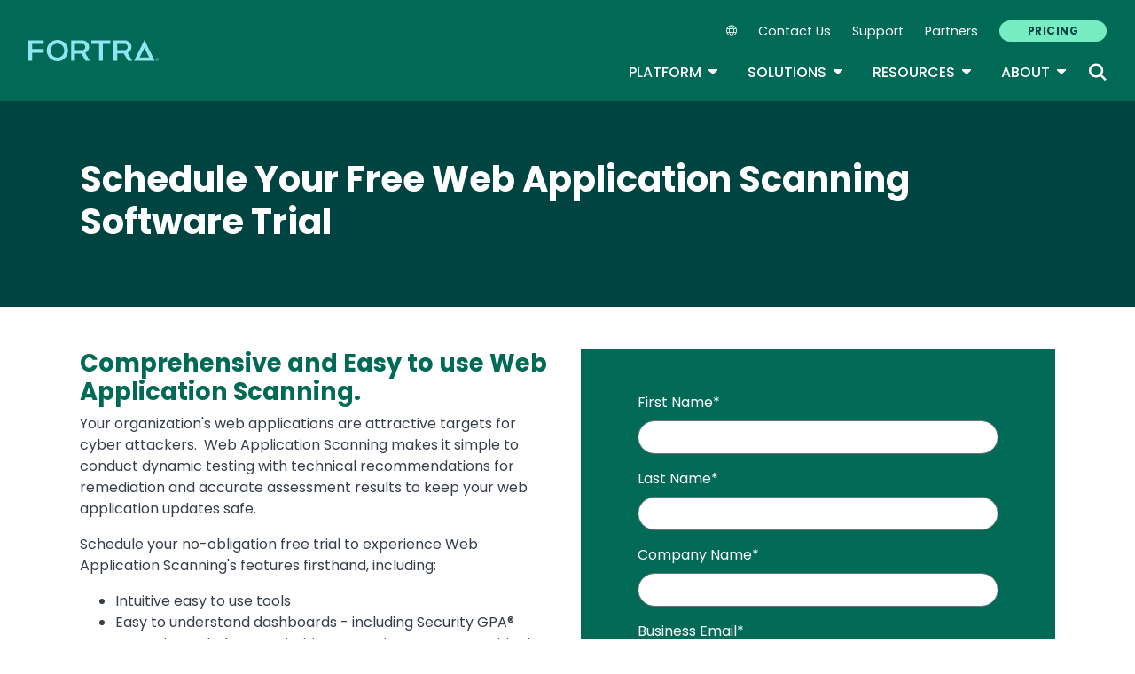

--- FILE ---
content_type: text/html; charset=UTF-8
request_url: https://www.fortra.com/products/web-application-scanning/trial
body_size: 13223
content:
<!DOCTYPE html>
<html lang="en" dir="ltr" prefix="og: https://ogp.me/ns#">
<head>
  <meta charset="utf-8" />
<meta name="description" content="Schedule your free web application scanning software trial to keep your web app updates safe from threats with dynamic application testing." />
<meta name="robots" content="index, follow" />
<link rel="canonical" href="https://www.fortra.com/products/web-application-scanning/trial" />
<meta property="og:title" content="Schedule Your Free Web Application Scanning Software Trial" />
<meta property="og:description" content="Schedule your free web application scanning software trial to keep your web app updates safe from threats with dynamic application testing." />
<meta name="twitter:card" content="summary_large_image" />
<meta name="twitter:description" content="Schedule your free web application scanning software trial to keep your web app updates safe from threats with dynamic application testing." />
<meta name="twitter:title" content="Schedule Your Free Web Application Scanning Software Trial" />
<meta name="Generator" content="Drupal 10 (https://www.drupal.org)" />
<meta name="MobileOptimized" content="width" />
<meta name="HandheldFriendly" content="true" />
<meta name="viewport" content="width=device-width, initial-scale=1, shrink-to-fit=no" />
<meta name="title" content="Schedule Your Free Web Application Scanning Software Trial | Fortra" />
<meta name="contentgroup1" content="Vulnerability Management" />
<meta name="contentgroup2" content="Fortra Corporate" />
<script type="application/ld+json">{
    "@context": "https://schema.org",
    "@graph": [
        {
            "@context": "https://schema.org",
            "@type": "SiteNavigationElement",
            "@id": "#table-of-contents",
            "name": "IBM Power Solutions",
            "url": "https://power.fortra.com"
        },
        {
            "@context": "https://schema.org",
            "@type": "SiteNavigationElement",
            "@id": "#table-of-contents",
            "name": "About",
            "url": "https://www.fortra.com/about"
        },
        {
            "@context": "https://schema.org",
            "@type": "SiteNavigationElement",
            "@id": "#table-of-contents",
            "name": "Company",
            "url": "https://www.fortra.com/about"
        },
        {
            "@context": "https://schema.org",
            "@type": "SiteNavigationElement",
            "@id": "#table-of-contents",
            "name": "Recognition",
            "url": "https://www.fortra.com/about/awards"
        },
        {
            "@context": "https://schema.org",
            "@type": "SiteNavigationElement",
            "@id": "#table-of-contents",
            "name": "Careers",
            "url": "https://www.fortra.com/about/careers"
        },
        {
            "@context": "https://schema.org",
            "@type": "SiteNavigationElement",
            "@id": "#table-of-contents",
            "name": "Our Experts",
            "url": "https://www.fortra.com/about/experts"
        },
        {
            "@context": "https://schema.org",
            "@type": "SiteNavigationElement",
            "@id": "#table-of-contents",
            "name": "Newsroom",
            "url": "https://www.fortra.com/about/newsroom"
        },
        {
            "@context": "https://schema.org",
            "@type": "SiteNavigationElement",
            "@id": "#table-of-contents",
            "name": "Partners",
            "url": "https://www.fortra.com/about/partner-program"
        },
        {
            "@context": "https://schema.org",
            "@type": "SiteNavigationElement",
            "@id": "#table-of-contents",
            "name": "Why Fortra",
            "url": "https://www.fortra.com/about/why-fortra"
        },
        {
            "@context": "https://schema.org",
            "@type": "SiteNavigationElement",
            "@id": "#table-of-contents",
            "name": "Blog",
            "url": "https://www.fortra.com/blog"
        },
        {
            "@context": "https://schema.org",
            "@type": "SiteNavigationElement",
            "@id": "#table-of-contents",
            "name": "CMMC",
            "url": "https://www.fortra.com/compliance/cmmc"
        },
        {
            "@context": "https://schema.org",
            "@type": "SiteNavigationElement",
            "@id": "#table-of-contents",
            "name": "GDPR",
            "url": "https://www.fortra.com/compliance/gdpr-compliance"
        },
        {
            "@context": "https://schema.org",
            "@type": "SiteNavigationElement",
            "@id": "#table-of-contents",
            "name": "HIPAA",
            "url": "https://www.fortra.com/compliance/hipaa"
        },
        {
            "@context": "https://schema.org",
            "@type": "SiteNavigationElement",
            "@id": "#table-of-contents",
            "name": "ITSAR",
            "url": "https://www.fortra.com/compliance/itsar"
        },
        {
            "@context": "https://schema.org",
            "@type": "SiteNavigationElement",
            "@id": "#table-of-contents",
            "name": "NIST CSF",
            "url": "https://www.fortra.com/compliance/nist-csf"
        },
        {
            "@context": "https://schema.org",
            "@type": "SiteNavigationElement",
            "@id": "#table-of-contents",
            "name": "PCI DSS",
            "url": "https://www.fortra.com/compliance/pci-compliance"
        },
        {
            "@context": "https://schema.org",
            "@type": "SiteNavigationElement",
            "@id": "#table-of-contents",
            "name": "Energy &amp; Utilities",
            "url": "https://www.fortra.com/industry/energy-utilities"
        },
        {
            "@context": "https://schema.org",
            "@type": "SiteNavigationElement",
            "@id": "#table-of-contents",
            "name": "Financial",
            "url": "https://www.fortra.com/industry/finance"
        },
        {
            "@context": "https://schema.org",
            "@type": "SiteNavigationElement",
            "@id": "#table-of-contents",
            "name": "Public Sector",
            "url": "https://www.fortra.com/industry/government"
        },
        {
            "@context": "https://schema.org",
            "@type": "SiteNavigationElement",
            "@id": "#table-of-contents",
            "name": "Healthcare",
            "url": "https://www.fortra.com/industry/healthcare"
        },
        {
            "@context": "https://schema.org",
            "@type": "SiteNavigationElement",
            "@id": "#table-of-contents",
            "name": "Manufacturing",
            "url": "https://www.fortra.com/industry/industrial-manufacturing"
        },
        {
            "@context": "https://schema.org",
            "@type": "SiteNavigationElement",
            "@id": "#table-of-contents",
            "name": "Retail",
            "url": "https://www.fortra.com/industry/retail"
        },
        {
            "@context": "https://schema.org",
            "@type": "SiteNavigationElement",
            "@id": "#table-of-contents",
            "name": "SaaS",
            "url": "https://www.fortra.com/industry/saas"
        },
        {
            "@context": "https://schema.org",
            "@type": "SiteNavigationElement",
            "@id": "#table-of-contents",
            "name": "Threat Research",
            "url": "https://www.fortra.com/intelligence"
        },
        {
            "@context": "https://schema.org",
            "@type": "SiteNavigationElement",
            "@id": "#table-of-contents",
            "name": "Ransomware",
            "url": "https://www.fortra.com/intelligence/ransomware"
        },
        {
            "@context": "https://schema.org",
            "@type": "SiteNavigationElement",
            "@id": "#table-of-contents",
            "name": "Platform",
            "url": "https://www.fortra.com/platform"
        },
        {
            "@context": "https://schema.org",
            "@type": "SiteNavigationElement",
            "@id": "#table-of-contents",
            "name": "Platform Overview",
            "url": "https://www.fortra.com/platform"
        },
        {
            "@context": "https://schema.org",
            "@type": "SiteNavigationElement",
            "@id": "#table-of-contents",
            "name": "Data Classification",
            "url": "https://www.fortra.com/platform/data-classification"
        },
        {
            "@context": "https://schema.org",
            "@type": "SiteNavigationElement",
            "@id": "#table-of-contents",
            "name": "Data Loss Prevention",
            "url": "https://www.fortra.com/platform/data-loss-prevention"
        },
        {
            "@context": "https://schema.org",
            "@type": "SiteNavigationElement",
            "@id": "#table-of-contents",
            "name": "Securing AI",
            "url": "https://www.fortra.com/platform/data-loss-prevention/ai"
        },
        {
            "@context": "https://schema.org",
            "@type": "SiteNavigationElement",
            "@id": "#table-of-contents",
            "name": "Cloud Data Protection",
            "url": "https://www.fortra.com/platform/data-loss-prevention/cloud-data-protection"
        },
        {
            "@context": "https://schema.org",
            "@type": "SiteNavigationElement",
            "@id": "#table-of-contents",
            "name": "IP Protection",
            "url": "https://www.fortra.com/platform/data-loss-prevention/ip-protection"
        },
        {
            "@context": "https://schema.org",
            "@type": "SiteNavigationElement",
            "@id": "#table-of-contents",
            "name": "DSPM",
            "url": "https://www.fortra.com/platform/data-security-posture-management"
        },
        {
            "@context": "https://schema.org",
            "@type": "SiteNavigationElement",
            "@id": "#table-of-contents",
            "name": "View all products and services",
            "url": "https://www.fortra.com/products"
        },
        {
            "@context": "https://schema.org",
            "@type": "SiteNavigationElement",
            "@id": "#table-of-contents",
            "name": "Brand Protection",
            "url": "https://www.fortra.com/products/brand-protection"
        },
        {
            "@context": "https://schema.org",
            "@type": "SiteNavigationElement",
            "@id": "#table-of-contents",
            "name": "Offensive Security",
            "url": "https://www.fortra.com/products/offensive-security-overview"
        },
        {
            "@context": "https://schema.org",
            "@type": "SiteNavigationElement",
            "@id": "#table-of-contents",
            "name": "Outflank Security Tooling",
            "url": "https://www.fortra.com/products/outflank-security-tooling"
        },
        {
            "@context": "https://schema.org",
            "@type": "SiteNavigationElement",
            "@id": "#table-of-contents",
            "name": "Core Impact",
            "url": "https://www.fortra.com/products/penetration-testing-software"
        },
        {
            "@context": "https://schema.org",
            "@type": "SiteNavigationElement",
            "@id": "#table-of-contents",
            "name": "Cobalt Strike",
            "url": "https://www.fortra.com/products/software-adversary-simulations-and-red-team-operations"
        },
        {
            "@context": "https://schema.org",
            "@type": "SiteNavigationElement",
            "@id": "#table-of-contents",
            "name": "Resources",
            "url": "https://www.fortra.com/resources"
        },
        {
            "@context": "https://schema.org",
            "@type": "SiteNavigationElement",
            "@id": "#table-of-contents",
            "name": "View all resources",
            "url": "https://www.fortra.com/resources"
        },
        {
            "@context": "https://schema.org",
            "@type": "SiteNavigationElement",
            "@id": "#table-of-contents",
            "name": "Case Studies",
            "url": "https://www.fortra.com/resources?size=n_20_n&amp;filters%5B0%5D%5Bfield%5D=cta_type.keyword&amp;filters%5B0%5D%5Bvalues%5D%5B0%5D=Case%20Study&amp;filters%5B0%5D%5Btype%5D=any&amp;sort%5B0%5D%5Bfield%5D=published_at&amp;sort%5B0%5D%5Bdirection%5D=desc"
        },
        {
            "@context": "https://schema.org",
            "@type": "SiteNavigationElement",
            "@id": "#table-of-contents",
            "name": "Datasheets",
            "url": "https://www.fortra.com/resources?size=n_20_n&amp;filters%5B0%5D%5Bfield%5D=cta_type.keyword&amp;filters%5B0%5D%5Bvalues%5D%5B0%5D=Datasheet&amp;filters%5B0%5D%5Btype%5D=any&amp;sort%5B0%5D%5Bfield%5D=published_at&amp;sort%5B0%5D%5Bdirection%5D=desc"
        },
        {
            "@context": "https://schema.org",
            "@type": "SiteNavigationElement",
            "@id": "#table-of-contents",
            "name": "Guides",
            "url": "https://www.fortra.com/resources?size=n_20_n&amp;filters%5B0%5D%5Bfield%5D=cta_type.keyword&amp;filters%5B0%5D%5Bvalues%5D%5B0%5D=Guide&amp;filters%5B0%5D%5Btype%5D=any&amp;sort%5B0%5D%5Bfield%5D=published_at&amp;sort%5B0%5D%5Bdirection%5D=desc"
        },
        {
            "@context": "https://schema.org",
            "@type": "SiteNavigationElement",
            "@id": "#table-of-contents",
            "name": "Events",
            "url": "https://www.fortra.com/resources?size=n_20_n&amp;filters%5B0%5D%5Bfield%5D=cta_type.keyword&amp;filters%5B0%5D%5Bvalues%5D%5B0%5D=Live%20Event&amp;filters%5B0%5D%5Btype%5D=any&amp;sort%5B0%5D%5Bfield%5D=published_at&amp;sort%5B0%5D%5Bdirection%5D=desc"
        },
        {
            "@context": "https://schema.org",
            "@type": "SiteNavigationElement",
            "@id": "#table-of-contents",
            "name": "Webinars",
            "url": "https://www.fortra.com/resources?size=n_20_n&amp;filters%5B0%5D%5Bfield%5D=cta_type.keyword&amp;filters%5B0%5D%5Bvalues%5D%5B0%5D=On-Demand%20Webinar&amp;filters%5B0%5D%5Btype%5D=any&amp;sort%5B0%5D%5Bfield%5D=published_at&amp;sort%5B0%5D%5Bdirection%5D=desc"
        },
        {
            "@context": "https://schema.org",
            "@type": "SiteNavigationElement",
            "@id": "#table-of-contents",
            "name": "Security Advisories",
            "url": "https://www.fortra.com/security/advisories/research"
        },
        {
            "@context": "https://schema.org",
            "@type": "SiteNavigationElement",
            "@id": "#table-of-contents",
            "name": "Emerging Threats",
            "url": "https://www.fortra.com/security/emerging-threats"
        },
        {
            "@context": "https://schema.org",
            "@type": "SiteNavigationElement",
            "@id": "#table-of-contents",
            "name": "View all solutions",
            "url": "https://www.fortra.com/solutions"
        },
        {
            "@context": "https://schema.org",
            "@type": "SiteNavigationElement",
            "@id": "#table-of-contents",
            "name": "Data Protection",
            "url": "https://www.fortra.com/solutions/data-protection"
        },
        {
            "@context": "https://schema.org",
            "@type": "SiteNavigationElement",
            "@id": "#table-of-contents",
            "name": "Cloud Security",
            "url": "https://www.fortra.com/solutions/data-protection/endpoint-cloud-protection"
        },
        {
            "@context": "https://schema.org",
            "@type": "SiteNavigationElement",
            "@id": "#table-of-contents",
            "name": "Secure File Transfer",
            "url": "https://www.fortra.com/solutions/data-security/secure-file-transfer"
        },
        {
            "@context": "https://schema.org",
            "@type": "SiteNavigationElement",
            "@id": "#table-of-contents",
            "name": "Zero Trust",
            "url": "https://www.fortra.com/solutions/zero-trust"
        },
        {
            "@context": "https://schema.org",
            "@type": "SiteNavigationElement",
            "@id": "#table-of-contents",
            "name": "Phishing Protection",
            "url": "https://www.phishlabs.com/services/brand-protection/customer-phishing-protection"
        },
        {
            "@context": "https://schema.org",
            "@type": "SiteNavigationElement",
            "@id": "#table-of-contents",
            "name": "Domain Monitoring",
            "url": "https://www.phishlabs.com/services/brand-protection/domain-monitoring"
        },
        {
            "@context": "https://schema.org",
            "@type": "SiteNavigationElement",
            "@id": "#table-of-contents",
            "name": "Social Media Protection",
            "url": "https://www.phishlabs.com/services/brand-protection/social-media-protection"
        },
        {
            "@context": "https://schema.org",
            "@type": "SiteNavigationElement",
            "@id": "#table-of-contents",
            "name": "Dark Web Monitoring",
            "url": "https://www.phishlabs.com/services/threat-intelligence/dark-web-monitoring"
        },
        {
            "@context": "https://schema.org",
            "@type": "SiteNavigationElement",
            "@id": "#table-of-contents",
            "name": "Fraud Prevention",
            "url": "https://www.phishlabs.com/solutions/fraud-prevention"
        },
        {
            "@context": "https://schema.org",
            "@type": "SiteNavigationElement",
            "@id": "#table-of-contents",
            "name": "Partners",
            "url": "https://www.fortra.com/about/channel-program"
        },
        {
            "@context": "https://schema.org",
            "@type": "SiteNavigationElement",
            "@id": "#table-of-contents",
            "name": "Contact Us",
            "url": "https://www.fortra.com/contact-us"
        },
        {
            "@context": "https://schema.org",
            "@type": "SiteNavigationElement",
            "@id": "#table-of-contents",
            "name": "Pricing",
            "url": "https://www.fortra.com/pricing"
        },
        {
            "@context": "https://schema.org",
            "@type": "SiteNavigationElement",
            "@id": "#table-of-contents",
            "name": "Support",
            "url": "https://www.fortra.com/support"
        }
    ]
}</script>
<meta http-equiv="x-ua-compatible" content="ie=edge" />
<link rel="icon" href="/themes/custom/hs/favicon.ico" type="image/vnd.microsoft.icon" />
<link rel="alternate" hreflang="en" href="https://www.fortra.com/products/web-application-scanning/trial" />

    <link rel="icon" href="/favicon.ico" sizes="any"> <!-- REVISED (Nov 8)! -->
  <link rel="icon" href="/themes/custom/fortra_parent_2022/favicon.svg" type="image/svg+xml">
  <link rel="apple-touch-icon" href="/themes/custom/fortra_parent_2022/apple-touch-icon.png"/>
  <link rel="manifest" href="/themes/custom/fortra_parent_2022/manifest.json">
      <title>Web Application Scanning Software Trial | Fortra</title>
    <link rel="stylesheet" media="all" href="/sites/default/files/css/css_YbJ7-XbDkHTdVVL4LkiEJJy08AAAf0bp_t6kvFWS5hI.css?delta=0&amp;language=en&amp;theme=hs&amp;include=eJxljkEOwyAMBD9EQ8WHkB1cggoYYaM2vy-3RuQ6u6NdZFbRDs0j9J7YvrgXgyuNmRHyQ_TMqcZ7XjmQmepkvkGnqt49nVu9Q-7E70OUi8fM-1vsCi4N_aTo6atUJXG9VpfEzAsQ5725F_pokLc_2UZtA3OSg4KRU5SKRRD6AfVwab4" />
<link rel="stylesheet" media="all" href="/sites/default/files/css/css_I2WFcuxtyklxPIDd0nCqqXMhIQmvTjCavNP7KNTJ7Yk.css?delta=1&amp;language=en&amp;theme=hs&amp;include=eJxljkEOwyAMBD9EQ8WHkB1cggoYYaM2vy-3RuQ6u6NdZFbRDs0j9J7YvrgXgyuNmRHyQ_TMqcZ7XjmQmepkvkGnqt49nVu9Q-7E70OUi8fM-1vsCi4N_aTo6atUJXG9VpfEzAsQ5725F_pokLc_2UZtA3OSg4KRU5SKRRD6AfVwab4" />
<link rel="stylesheet" media="print" href="/sites/default/files/css/css_6NE45QwvKFP4VPVusAeEneDayzsorr4-pFVA_Ym0MjI.css?delta=2&amp;language=en&amp;theme=hs&amp;include=eJxljkEOwyAMBD9EQ8WHkB1cggoYYaM2vy-3RuQ6u6NdZFbRDs0j9J7YvrgXgyuNmRHyQ_TMqcZ7XjmQmepkvkGnqt49nVu9Q-7E70OUi8fM-1vsCi4N_aTo6atUJXG9VpfEzAsQ5725F_pokLc_2UZtA3OSg4KRU5SKRRD6AfVwab4" />
<link rel="stylesheet" media="all" href="/sites/default/files/css/css_ctc10wgN38_4Od5QDRlR03KqRs-9_SgEx3RDSnWQpd0.css?delta=3&amp;language=en&amp;theme=hs&amp;include=eJxljkEOwyAMBD9EQ8WHkB1cggoYYaM2vy-3RuQ6u6NdZFbRDs0j9J7YvrgXgyuNmRHyQ_TMqcZ7XjmQmepkvkGnqt49nVu9Q-7E70OUi8fM-1vsCi4N_aTo6atUJXG9VpfEzAsQ5725F_pokLc_2UZtA3OSg4KRU5SKRRD6AfVwab4" />

   
    <!-- VWO start -->
<link rel="preconnect" href="https://dev.visualwebsiteoptimizer.com" />
<script type="text/javascript" id="vwoCode"></script>
<!-- VWO end -->
<!-- TrustArc tag start -->
<div id="consent_blackbar"></div>
<script async="async" src="https://consent.trustarc.com/notice?domain=helpsystems.com&c=teconsent&gtm=1&js=nj&noticeType=bb&text=true&pn=2&cookieLink=https://www.fortra.com/cookie-policy&privacypolicylink=https://www.fortra.com/privacy-policy" crossorigin=""></script>
<script>
    var __dispatched__ = {};
    // Map of previously dispatched preference levels
    /* First step is to register with the CM API to receive callbacks when a
       preference update occurs. You must wait for the CM API
       (PrivacyManagerAPI object) to exist on the page before registering.
    */
    var __i__ = self.postMessage && setInterval(function () {
      if (self.PrivacyManagerAPI && __i__) {
        var apiObject = {
          PrivacyManagerAPI: {
            action: "getConsentDecision",
            timestamp: new Date().getTime(),
            self: self.location.host
          }
        };
        self.top.postMessage(JSON.stringify(apiObject), "*");
        __i__ = clearInterval(__i__);
      }
    }, 50);
    /*
      Callbacks will occur in the form of a PostMessage event.
      This code listens for the appropriately formatted PostMessage event,
      gets the new consent decision, and then pushes the events into the GTM framework. Once the event is submitted, that consent decision is marked in the 'dispatched' map so it does not occur more than once.
    */
    self.addEventListener("message", function (e, d) {
      try {
        if (e.data && (d = JSON.parse(e.data)) && (d = d.PrivacyManagerAPI) && d.capabilities && d.action == "getConsentDecision") {
          var newDecision = self.PrivacyManagerAPI.callApi("getGDPRConsentDecision", self.location.host).consentDecision;
          newDecision && newDecision.forEach(function (label) {
            if (! __dispatched__[label]) {
              self.dataLayer && self.dataLayer.push({
                "event": "GDPR Pref Allows " + label
              });
              __dispatched__[label] = 1;
            }
          });
        }
      } catch (xx) { /** not a cm api message **/
      }
    });

    self.addEventListener("message", function(e, d) {
      var notice_behavior = getCookie('notice_behavior');
      var cmapi_cookie_privacy = getCookie('cmapi_cookie_privacy');
      if ((notice_behavior.indexOf('us') > -1 && (document.cookie.indexOf('cmapi_cookie_privacy') < 0 || cmapi_cookie_privacy.indexOf(2) > -1))
          || (notice_behavior.indexOf('eu') > -1 && cmapi_cookie_privacy.indexOf(2) > -1)) {
          vwoConsent();
      }
    });

    function getCookie(cname) {
      let name = cname + "=";
      let decodedCookie = decodeURIComponent(document.cookie);
      let ca = decodedCookie.split(';');
      for(let i = 0; i <ca.length; i++) {
        let c = ca[i];
        while (c.charAt(0) == ' ') {
          c = c.substring(1);
        }
        if (c.indexOf(name) == 0) {
          return c.substring(name.length, c.length);
        }
      }
      return "";
    }

    function vwoConsent(){
      window._vwo_code || (function() {
      var account_id=344368,
      version=2.1,
      settings_tolerance=2000,
      hide_element='body',
      hide_element_style = 'opacity:0 !important;filter:alpha(opacity=0) !important;background:none !important',
      /* DO NOT EDIT BELOW THIS LINE */
      f=false,w=window,d=document,v=d.querySelector('#vwoCode'),cK='_vwo_'+account_id+'_settings',cc={};try{var c=JSON.parse(localStorage.getItem('_vwo_'+account_id+'_config'));cc=c&&typeof c==='object'?c:{}}catch(e){}var stT=cc.stT==='session'?w.sessionStorage:w.localStorage;code={nonce:v&&v.nonce,use_existing_jquery:function(){return typeof use_existing_jquery!=='undefined'?use_existing_jquery:undefined},library_tolerance:function(){return typeof library_tolerance!=='undefined'?library_tolerance:undefined},settings_tolerance:function(){return cc.sT||settings_tolerance},hide_element_style:function(){return'{'+(cc.hES||hide_element_style)+'}'},hide_element:function(){if(performance.getEntriesByName('first-contentful-paint')[0]){return''}return typeof cc.hE==='string'?cc.hE:hide_element},getVersion:function(){return version},finish:function(e){if(!f){f=true;var t=d.getElementById('_vis_opt_path_hides');if(t)t.parentNode.removeChild(t);if(e)(new Image).src='https://dev.visualwebsiteoptimizer.com/ee.gif?a='+account_id+e}},finished:function(){return f},addScript:function(e){var t=d.createElement('script');t.type='text/javascript';if(e.src){t.src=e.src}else{t.text=e.text}v&&t.setAttribute('nonce',v.nonce);d.getElementsByTagName('head')[0].appendChild(t)},load:function(e,t){var n=this.getSettings(),i=d.createElement('script'),r=this;t=t||{};if(n){i.textContent=n;d.getElementsByTagName('head')[0].appendChild(i);if(!w.VWO||VWO.caE){stT.removeItem(cK);r.load(e)}}else{var o=new XMLHttpRequest;o.open('GET',e,true);o.withCredentials=!t.dSC;o.responseType=t.responseType||'text';o.onload=function(){if(t.onloadCb){return t.onloadCb(o,e)}if(o.status===200||o.status===304){_vwo_code.addScript({text:o.responseText})}else{_vwo_code.finish('&e=loading_failure:'+e)}};o.onerror=function(){if(t.onerrorCb){return t.onerrorCb(e)}_vwo_code.finish('&e=loading_failure:'+e)};o.send()}},getSettings:function(){try{var e=stT.getItem(cK);if(!e){return}e=JSON.parse(e);if(Date.now()>e.e){stT.removeItem(cK);return}return e.s}catch(e){return}},init:function(){if(d.URL.indexOf('__vwo_disable__')>-1)return;var e=this.settings_tolerance();w._vwo_settings_timer=setTimeout(function(){_vwo_code.finish();stT.removeItem(cK)},e);var t;if(this.hide_element()!=='body'){t=d.createElement('style');var n=this.hide_element(),i=n?n+this.hide_element_style():'',r=d.getElementsByTagName('head')[0];t.setAttribute('id','_vis_opt_path_hides');v&&t.setAttribute('nonce',v.nonce);t.setAttribute('type','text/css');if(t.styleSheet)t.styleSheet.cssText=i;else t.appendChild(d.createTextNode(i));r.appendChild(t)}else{t=d.getElementsByTagName('head')[0];var i=d.createElement('div');i.style.cssText='z-index: 2147483647 !important;position: fixed !important;left: 0 !important;top: 0 !important;width: 100% !important;height: 100% !important;background: white !important;display: block !important;';i.setAttribute('id','_vis_opt_path_hides');i.classList.add('_vis_hide_layer');t.parentNode.insertBefore(i,t.nextSibling)}var o=window._vis_opt_url||d.URL,s='https://dev.visualwebsiteoptimizer.com/j.php?a='+account_id+'&u='+encodeURIComponent(o)+'&vn='+version;if(w.location.search.indexOf('_vwo_xhr')!==-1){this.addScript({src:s})}else{this.load(s+'&x=true')}}};w._vwo_code=code;code.init();})();
    }
</script>
      <!-- start Omniconvert.com code -->
      
  <!-- Content Group 1 -->
   <!-- End Content Group 2 -->
    <!-- Google Tag Manager start -->
  <script>(function(w,d,s,l,i){w[l]=w[l]||[];w[l].push({'gtm.start':new Date().getTime(),event:'gtm.js'});var f=d.getElementsByTagName(s)[0],j=d.createElement(s),dl=l!='dataLayer'?'&l='+l:'';j.async=true;j.src='https://www.googletagmanager.com/gtm.js?id='+i+dl;f.parentNode.insertBefore(j,f);})(window,document,'script','dataLayer','GTM-5SVD7PM');</script>
  <!-- Google Tag Manager end -->
      <script type="module" src="https://unpkg.com/@splinetool/viewer@1.9.85/build/spline-viewer.js"></script>
</head>
<body class="layout-no-sidebars page-node-27855 path-node node--type-cta-page">
    <!-- Google Tag Manager (noscript) -->
  <noscript>
    <iframe src="https://www.googletagmanager.com/ns.html?id=GTM-5SVD7PM" height="0" width="0" style="display:none;visibility:hidden"></iframe>
  </noscript>
  <!-- End Google Tag Manager (noscript) -->
    <a href="#main-content" class="visually-hidden focusable skip-link">
    Skip to main content
  </a>
  
    <div class="dialog-off-canvas-main-canvas" data-off-canvas-main-canvas>
    <div id="page-wrapper">
  <div id="page">
            
    <header id="header" class="header" role="banner" aria-label="Site header">
              <nav class="navbar navbar-expand-xl">
          <div class="logo_container">
								<!--<span class="logo_helper"></span>-->
            <a href="/" title="Home">
              <span class="fortra-logo base-logo">
									<img width="150" height="24" src="https://static.fortra.com/fortra-global-assets/fortra-logo-full.svg?l=489601229" alt="Fortra" class="logo-full">
									<img src="https://static.fortra.com/fortra-global-assets/fortra-logo-small.svg?l=1484641372" alt="Data Classification" data-height-percentage="54" class="logo-small">
							</span>
            </a>
            
          </div>

          <div class="d-flex d-xl-none">
            <div class="language-switcher-language-url block block-language block-language-blocklanguage-interface" id="block-hs-languageswitcher" role="navigation">
  
    
      <div class="content">
      
<div class="dropdown">
  <div class="dropdown-toggle language-toggle" type="button" id="language-switcher" data-toggle="dropdown" aria-expanded="false">
    <i class="fa-sharp fa-light fa-globe"></i>
  </div>
  <div class="dropdown-menu" aria-labelledby="language-switcher"><span hreflang="en" data-drupal-link-system-path="node/27855" class="en dropdown-item is-active" aria-current="page"><a href="/products/web-application-scanning/trial" class="language-link is-active" hreflang="en" data-drupal-link-system-path="node/27855" aria-current="page">EN</a></span><span></span><span></span><span></span><span></span><span></span></div>
</div>

    </div>
  </div>

          </div>

          <button class="navbar-toggler col-2 col-md-1" type="button" data-toggle="collapse" data-target="#navbarCollapse" aria-controls="navbarCollapse" aria-expanded="false" aria-label="Toggle navigation">
            <span class="navbar-toggler-icon"></span>
            <span class="navbar-toggler-close"><i class="fa-sharp fa-times" aria-hidden="true"></i></span>
          </button>
          <div class="collapse navbar-collapse ml-auto" id="navbarCollapse">
            <div class="header-menus d-flex flex-fill flex-column align-items-start align-items-xl-end">
                              <div class="ml-auto d-none d-xl-block">
                    <section class="region region-secondary-menu ml-xl-auto d-none d-xl-flex flex-row col-12 flex-wrap align-items-center">
    <div class="language-switcher-language-url block block-language block-language-blocklanguage-interface" id="block-hs-languageswitcher" role="navigation">
  
    
      <div class="content">
      
<div class="dropdown">
  <div class="dropdown-toggle language-toggle" type="button" id="language-switcher" data-toggle="dropdown" aria-expanded="false">
    <i class="fa-sharp fa-light fa-globe"></i>
  </div>
  <div class="dropdown-menu" aria-labelledby="language-switcher"><span hreflang="en" data-drupal-link-system-path="node/27855" class="en dropdown-item is-active" aria-current="page"><a href="/products/web-application-scanning/trial" class="language-link is-active" hreflang="en" data-drupal-link-system-path="node/27855" aria-current="page">EN</a></span><span></span><span></span><span></span><span></span><span></span></div>
</div>

    </div>
  </div>
    <nav role="navigation" aria-labelledby="block-secondarynavigation-menu" id="block-secondarynavigation" class="block block-menu navigation menu--secondary-navigation main-menu navbar navbar-expand-xl">
            
  <div class="sr-only" id="block-secondarynavigation-menu">Secondary Navigation</div>
  

        
              <ul region="secondary_menu" class="clearfix nav">
        
                                <li class="nav-item">
                                          
                      <a href="/contact-us" class="nav-link" data-drupal-link-system-path="node/11398">Contact Us</a>
                        </li>
    
                                <li class="nav-item">
                                          
                      <a href="/support" class="nav-link" data-drupal-link-system-path="node/11469">Support</a>
                        </li>
    
                                <li class="nav-item">
                                          
                      <a href="/about/channel-program" class="nav-link" data-drupal-link-system-path="node/11650">Partners</a>
                        </li>
    
                                <li class="nav-item">
                                          
                      <a href="/pricing" class="btn btn-primary nav-link btn btn-primary" data-drupal-link-system-path="node/18717">Pricing</a>
                        </li>
        </ul>
  


  </nav>

  </section>

                                  </div>

                <div class="header-primary ml-xl-auto d-flex flex-column flex-xl-row col-12 justify-content-xl-end">
                    <div id="block-fortramainmenu" class="block block-fortra-core block-fortra-main-menu-block">
  
    
      <div class="content">
              <ul region="primary_menu" class="clearfix main-navigation--nav nav navbar-nav menu-level-">
  
                          
      
      <li class="fmHasChildren dropdown-menu--has-3-columns nav-item menu-name-platform expanded dropdown">
                          
        
                              <div class="btn-group">
    <button id="mlc-dfc15016-8490-47f0-a158-597fabcd006f" type="button" class="nav-link dropdown-toggle dropdown-toggle-split" data-toggle="dropdown" aria-haspopup="true" aria-expanded="false">
    Platform
    <span class="sr-only">Toggle Dropdown</span>
    </button>
            <ul class="dropdown-menu menu-level-1">
  
                          
      
      <li class="dropdown-item">
        
        
                  <a href="/platform" class="fmFullWhite" data-drupal-link-system-path="node/26506">Platform Overview</a>
        
                </li>
                              
      
      <li class="fmColumn fmHasChildren dropdown-submenu expanded dropdown">
        
        
                  <span>Column 1</span>
                  <ul class="dropdown-submenu menu-level-2">
  
                          
      
      <li class="fmHasChildren dropdown-submenu expanded dropdown">
        
        
                  <a href="/solutions/data-protection" class="menu-item__title-link--1" data-drupal-link-system-path="node/24510">Data Protection</a>
                  <ul class="dropdown-submenu menu-level-3">
  
                          
      
      <li class="dropdown-item">
        
        
                  <a href="/platform/data-security-posture-management" title="Continuously discover, classify, and protect sensitive data across cloud environments to prevent exposure risks." data-drupal-link-system-path="node/28268">DSPM</a>
        
                <div class="menu-item-description">Continuously discover, classify, and protect sensitive data across cloud environments to prevent exposure risks.</div>
                </li>
                              
      
      <li class="dropdown-item">
        
        
                  <a href="/platform/data-loss-prevention/cloud-data-protection" title="Secure cloud-stored data through encryption, access controls, and continuous monitoring for compliance." data-drupal-link-system-path="node/29896">Cloud Data Protection</a>
        
                <div class="menu-item-description">Secure cloud-stored data through encryption, access controls, and continuous monitoring for compliance.</div>
                </li>
                              
      
      <li class="dropdown-item">
        
        
                  <a href="/platform/data-classification" title="Automatically identify and label sensitive information to enforce proper handling and regulatory compliance." data-drupal-link-system-path="node/30242">Data Classification</a>
        
                <div class="menu-item-description">Automatically identify and label sensitive information to enforce proper handling and regulatory compliance.</div>
                </li>
                              
      
      <li class="dropdown-item">
        
        
                  <a href="/platform/data-loss-prevention" title="Detect and prevent unauthorized sharing of confidential data across endpoints, networks, and cloud platforms." data-drupal-link-system-path="node/28768">Data Loss Prevention</a>
        
                <div class="menu-item-description">Detect and prevent unauthorized sharing of confidential data across endpoints, networks, and cloud platforms.</div>
                </li>
        </ul>

        
                </li>
        </ul>

        
                </li>
                              
      
      <li class="fmColumn fmHasChildren dropdown-submenu expanded dropdown">
        
        
                  <span>Column 2</span>
                  <ul class="dropdown-submenu menu-level-2">
  
                          
      
      <li class="fmHasChildren dropdown-submenu expanded dropdown">
        
        
                  <a href="/products/brand-protection" class="menu-item__title-link--2" data-drupal-link-system-path="node/24297">Brand Protection</a>
                  <ul class="dropdown-submenu menu-level-3">
  
                          
      
      <li class="dropdown-item">
        
        
                  <a href="https://www.phishlabs.com/services/brand-protection/domain-monitoring" target="_blank" title="Track domain activity to detect impersonation, misuse, or fraudulent registrations targeting your brand." class="external">Domain Monitoring</a>
        
                <div class="menu-item-description">Track domain activity to detect impersonation, misuse, or fraudulent registrations targeting your brand.</div>
                </li>
                              
      
      <li class="dropdown-item">
        
        
                  <a href="https://www.phishlabs.com/services/brand-protection/customer-phishing-protection" target="_blank" title="Block malicious emails, links, and websites to safeguard users against credential theft and scams." class="external">Phishing Protection</a>
        
                <div class="menu-item-description">Block malicious emails, links, and websites to safeguard users against credential theft and scams.</div>
                </li>
                              
      
      <li class="dropdown-item">
        
        
                  <a href="https://www.phishlabs.com/services/brand-protection/social-media-protection" target="_blank" title="Monitor social platforms for impersonation, brand misuse, and leaked sensitive information." class="external">Social Media Protection</a>
        
                <div class="menu-item-description">Monitor social platforms for impersonation, brand misuse, and leaked sensitive information.</div>
                </li>
                              
      
      <li class="dropdown-item">
        
        
                  <a href="https://www.phishlabs.com/services/threat-intelligence/dark-web-monitoring" target="_blank" title="Scan dark web sources for stolen credentials, company data, or emerging cyber threats." class="external">Dark Web Monitoring</a>
        
                <div class="menu-item-description">Scan dark web sources for stolen credentials, company data, or emerging cyber threats.</div>
                </li>
        </ul>

        
                </li>
        </ul>

        
                </li>
                              
      
      <li class="fmColumn fmHasChildren dropdown-submenu expanded dropdown">
        
        
                  <span>Column 3</span>
                  <ul class="dropdown-submenu menu-level-2">
  
                          
      
      <li class="fmHasChildren dropdown-submenu expanded dropdown">
        
        
                  <a href="/products/offensive-security-overview" class="menu-item__title-link--4" data-drupal-link-system-path="node/28254">Offensive Security</a>
                  <ul class="dropdown-submenu menu-level-3">
  
                          
      
      <li class="dropdown-item">
        
        
                  <a href="/products/software-adversary-simulations-and-red-team-operations" title="Advanced adversary simulation platform for red teams to test detection and response effectiveness." data-drupal-link-system-path="node/20228">Cobalt Strike</a>
        
                <div class="menu-item-description">Advanced adversary simulation platform for red teams to test detection and response effectiveness.</div>
                </li>
                              
      
      <li class="dropdown-item">
        
        
                  <a href="/products/penetration-testing-software" title="Comprehensive penetration testing tool enabling safe exploitation and validation of security vulnerabilities." data-drupal-link-system-path="node/18808">Core Impact</a>
        
                <div class="menu-item-description">Comprehensive penetration testing tool enabling safe exploitation and validation of security vulnerabilities.</div>
                </li>
                              
      
      <li class="dropdown-item">
        
        
                  <a href="/products/outflank-security-tooling" title="Red team toolkit providing covert capabilities to emulate sophisticated real-world attacker behaviors." data-drupal-link-system-path="node/25074">Outflank Security Tooling</a>
        
                <div class="menu-item-description">Red team toolkit providing covert capabilities to emulate sophisticated real-world attacker behaviors.</div>
                </li>
        </ul>

        
                </li>
        </ul>

        
                </li>
                              
      
      <li class="dropdown-item">
        
        
                  <a href="/products" class="fmFullDusk" data-drupal-link-system-path="node/25940">View all products and services</a>
        
                </li>
        </ul>

  </div>

        
                </li>
                              
      
      <li class="fmHasChildren dropdown-menu--has-3-columns nav-item menu-name-solutions expanded dropdown">
                          
        
                              <div class="btn-group">
    <button id="mlc-1f9bac62-e420-413f-b820-ee02e07f926c" type="button" class="nav-link dropdown-toggle dropdown-toggle-split" data-toggle="dropdown" aria-haspopup="true" aria-expanded="false">
    Solutions
    <span class="sr-only">Toggle Dropdown</span>
    </button>
            <ul class="dropdown-menu menu-level-1">
  
                          
      
      <li class="fmColumn fmHasChildren dropdown-submenu expanded dropdown">
        
        
                  <span>Column 1</span>
                  <ul class="dropdown-submenu menu-level-2">
  
                          
      
      <li class="fmHasChildren dropdown-submenu expanded dropdown">
        
        
                  <span class="bold">Industry Specific</span>
                  <ul class="dropdown-submenu menu-level-3">
  
                          
      
      <li class="dropdown-item">
        
        
                  <a href="/industry/finance" data-drupal-link-system-path="node/25896">Financial</a>
        
                </li>
                              
      
      <li class="dropdown-item">
        
        
                  <a href="/industry/government" data-drupal-link-system-path="node/24247">Public Sector</a>
        
                </li>
                              
      
      <li class="dropdown-item">
        
        
                  <a href="/industry/energy-utilities" data-drupal-link-system-path="node/27831">Energy &amp; Utilities</a>
        
                </li>
                              
      
      <li class="dropdown-item">
        
        
                  <a href="/industry/healthcare" data-drupal-link-system-path="node/26172">Healthcare</a>
        
                </li>
                              
      
      <li class="dropdown-item">
        
        
                  <a href="/industry/industrial-manufacturing" data-drupal-link-system-path="node/26071">Manufacturing</a>
        
                </li>
                              
      
      <li class="dropdown-item">
        
        
                  <a href="/industry/retail" data-drupal-link-system-path="node/26288">Retail</a>
        
                </li>
                              
      
      <li class="dropdown-item">
        
        
                  <a href="/industry/saas" data-drupal-link-system-path="node/26782">SaaS</a>
        
                </li>
        </ul>

        
                </li>
        </ul>

        
                </li>
                              
      
      <li class="fmColumn fmHasChildren dropdown-submenu expanded dropdown">
        
        
                  <span>Column 2</span>
                  <ul class="dropdown-submenu menu-level-2">
  
                          
      
      <li class="fmHasChildren dropdown-submenu expanded dropdown">
        
        
                  <span class="bold">Compliance &amp; Frameworks</span>
                  <ul class="dropdown-submenu menu-level-3">
  
                          
      
      <li class="dropdown-item">
        
        
                  <a href="/compliance/pci-compliance" data-drupal-link-system-path="node/11146">PCI DSS</a>
        
                </li>
                              
      
      <li class="dropdown-item">
        
        
                  <a href="/compliance/itsar" data-drupal-link-system-path="node/27827">ITSAR</a>
        
                </li>
                              
      
      <li class="dropdown-item">
        
        
                  <a href="/compliance/nist-csf" data-drupal-link-system-path="node/26532">NIST CSF</a>
        
                </li>
                              
      
      <li class="dropdown-item">
        
        
                  <a href="/compliance/gdpr-compliance" data-drupal-link-system-path="node/15361">GDPR</a>
        
                </li>
                              
      
      <li class="dropdown-item">
        
        
                  <a href="/compliance/hipaa" data-drupal-link-system-path="node/11145">HIPAA</a>
        
                </li>
                              
      
      <li class="dropdown-item">
        
        
                  <a href="/compliance/cmmc" data-drupal-link-system-path="node/30133">CMMC</a>
        
                </li>
                              
      
      <li class="dropdown-item">
        
        
                  <a href="/solutions/zero-trust" data-drupal-link-system-path="node/24746">Zero Trust</a>
        
                </li>
        </ul>

        
                </li>
        </ul>

        
                </li>
                              
      
      <li class="fmColumn fmHasChildren dropdown-submenu expanded dropdown">
        
        
                  <span>Column 3</span>
                  <ul class="dropdown-submenu menu-level-2">
  
                          
      
      <li class="fmHasChildren dropdown-submenu expanded dropdown">
        
        
                  <span class="bold">Business Needs</span>
                  <ul class="dropdown-submenu menu-level-3">
  
                          
      
      <li class="dropdown-item">
        
        
                  <a href="/platform/data-loss-prevention/ai">Securing AI</a>
        
                </li>
                              
      
      <li class="dropdown-item">
        
        
                  <a href="/platform/data-loss-prevention/ip-protection" data-drupal-link-system-path="node/29691">IP Protection</a>
        
                </li>
                              
      
      <li class="dropdown-item">
        
        
                  <a href="/intelligence/ransomware" data-drupal-link-system-path="node/26822">Ransomware</a>
        
                </li>
                              
      
      <li class="dropdown-item">
        
        
                  <a href="/solutions/data-protection/endpoint-cloud-protection" data-drupal-link-system-path="node/28314">Cloud Security</a>
        
                </li>
                              
      
      <li class="dropdown-item">
        
        
                  <a href="https://www.phishlabs.com/solutions/fraud-prevention" target="_blank" class="external">Fraud Prevention</a>
        
                </li>
                              
      
      <li class="dropdown-item">
        
        
                  <a href="/solutions/data-security/secure-file-transfer">Secure File Transfer</a>
        
                </li>
                              
      
      <li class="dropdown-item">
        
        
                  <a href="https://power.fortra.com" target="_blank" class="external">IBM Power Solutions</a>
        
                </li>
        </ul>

        
                </li>
        </ul>

        
                </li>
                              
      
      <li class="dropdown-item">
        
        
                  <a href="/solutions" class="fmFullDusk" data-drupal-link-system-path="node/14687">View all solutions</a>
        
                </li>
        </ul>

  </div>

        
                </li>
                              
      
      <li class="fmHasChildren dropdown-menu--has-3-columns nav-item menu-name-resources expanded dropdown">
                          
        
                              <div class="btn-group">
    <button id="mlc-1ff20a96-fbf1-4133-b313-08816785f858" type="button" class="nav-link dropdown-toggle dropdown-toggle-split" data-toggle="dropdown" aria-haspopup="true" aria-expanded="false">
    Resources
    <span class="sr-only">Toggle Dropdown</span>
    </button>
            <ul class="dropdown-menu menu-level-1">
  
                          
      
      <li class="fmColumn fmHasChildren dropdown-submenu expanded dropdown">
        
        
                  <span>Column 1</span>
                  <ul class="dropdown-submenu menu-level-2">
  
                          
      
      <li class="dropdown-item">
        
        
                  <a href="/intelligence" data-drupal-link-system-path="node/24659">Threat Research</a>
        
                </li>
                              
      
      <li class="dropdown-item">
        
        
                  <a href="/security/emerging-threats" data-drupal-link-system-path="security/emerging-threats">Emerging Threats</a>
        
                </li>
                              
      
      <li class="dropdown-item">
        
        
                  <a href="/security/advisories/research" data-drupal-link-system-path="security/advisories/research">Security Advisories</a>
        
                </li>
        </ul>

        
                </li>
                              
      
      <li class="fmColumn fmHasChildren dropdown-submenu expanded dropdown">
        
        
                  <span>Column 2</span>
                  <ul class="dropdown-submenu menu-level-2">
  
                          
      
      <li class="dropdown-item">
        
        
                  <a href="/resources?size=n_20_n&amp;filters%5B0%5D%5Bfield%5D=cta_type.keyword&amp;filters%5B0%5D%5Bvalues%5D%5B0%5D=Live%20Event&amp;filters%5B0%5D%5Btype%5D=any&amp;sort%5B0%5D%5Bfield%5D=published_at&amp;sort%5B0%5D%5Bdirection%5D=desc" data-drupal-link-query="{&quot;filters&quot;:[{&quot;field&quot;:&quot;cta_type.keyword&quot;,&quot;values&quot;:[&quot;Live Event&quot;],&quot;type&quot;:&quot;any&quot;}],&quot;size&quot;:&quot;n_20_n&quot;,&quot;sort&quot;:[{&quot;field&quot;:&quot;published_at&quot;,&quot;direction&quot;:&quot;desc&quot;}]}" data-drupal-link-system-path="node/27474">Events</a>
        
                </li>
                              
      
      <li class="dropdown-item">
        
        
                  <a href="/resources?size=n_20_n&amp;filters%5B0%5D%5Bfield%5D=cta_type.keyword&amp;filters%5B0%5D%5Bvalues%5D%5B0%5D=On-Demand%20Webinar&amp;filters%5B0%5D%5Btype%5D=any&amp;sort%5B0%5D%5Bfield%5D=published_at&amp;sort%5B0%5D%5Bdirection%5D=desc" data-drupal-link-query="{&quot;filters&quot;:[{&quot;field&quot;:&quot;cta_type.keyword&quot;,&quot;values&quot;:[&quot;On-Demand Webinar&quot;],&quot;type&quot;:&quot;any&quot;}],&quot;size&quot;:&quot;n_20_n&quot;,&quot;sort&quot;:[{&quot;field&quot;:&quot;published_at&quot;,&quot;direction&quot;:&quot;desc&quot;}]}" data-drupal-link-system-path="node/27474">Webinars</a>
        
                </li>
                              
      
      <li class="dropdown-item">
        
        
                  <a href="/resources?size=n_20_n&amp;filters%5B0%5D%5Bfield%5D=cta_type.keyword&amp;filters%5B0%5D%5Bvalues%5D%5B0%5D=Case%20Study&amp;filters%5B0%5D%5Btype%5D=any&amp;sort%5B0%5D%5Bfield%5D=published_at&amp;sort%5B0%5D%5Bdirection%5D=desc" data-drupal-link-query="{&quot;filters&quot;:[{&quot;field&quot;:&quot;cta_type.keyword&quot;,&quot;values&quot;:[&quot;Case Study&quot;],&quot;type&quot;:&quot;any&quot;}],&quot;size&quot;:&quot;n_20_n&quot;,&quot;sort&quot;:[{&quot;field&quot;:&quot;published_at&quot;,&quot;direction&quot;:&quot;desc&quot;}]}" data-drupal-link-system-path="node/27474">Case Studies</a>
        
                </li>
        </ul>

        
                </li>
                              
      
      <li class="fmColumn fmHasChildren dropdown-submenu expanded dropdown">
        
        
                  <span>Column 3</span>
                  <ul class="dropdown-submenu menu-level-2">
  
                          
      
      <li class="dropdown-item">
        
        
                  <a href="/blog" data-drupal-link-system-path="blog">Blog</a>
        
                </li>
                              
      
      <li class="dropdown-item">
        
        
                  <a href="/resources?size=n_20_n&amp;filters%5B0%5D%5Bfield%5D=cta_type.keyword&amp;filters%5B0%5D%5Bvalues%5D%5B0%5D=Datasheet&amp;filters%5B0%5D%5Btype%5D=any&amp;sort%5B0%5D%5Bfield%5D=published_at&amp;sort%5B0%5D%5Bdirection%5D=desc" data-drupal-link-query="{&quot;filters&quot;:[{&quot;field&quot;:&quot;cta_type.keyword&quot;,&quot;values&quot;:[&quot;Datasheet&quot;],&quot;type&quot;:&quot;any&quot;}],&quot;size&quot;:&quot;n_20_n&quot;,&quot;sort&quot;:[{&quot;field&quot;:&quot;published_at&quot;,&quot;direction&quot;:&quot;desc&quot;}]}" data-drupal-link-system-path="node/27474">Datasheets</a>
        
                </li>
                              
      
      <li class="dropdown-item">
        
        
                  <a href="/resources?size=n_20_n&amp;filters%5B0%5D%5Bfield%5D=cta_type.keyword&amp;filters%5B0%5D%5Bvalues%5D%5B0%5D=Guide&amp;filters%5B0%5D%5Btype%5D=any&amp;sort%5B0%5D%5Bfield%5D=published_at&amp;sort%5B0%5D%5Bdirection%5D=desc" data-drupal-link-query="{&quot;filters&quot;:[{&quot;field&quot;:&quot;cta_type.keyword&quot;,&quot;values&quot;:[&quot;Guide&quot;],&quot;type&quot;:&quot;any&quot;}],&quot;size&quot;:&quot;n_20_n&quot;,&quot;sort&quot;:[{&quot;field&quot;:&quot;published_at&quot;,&quot;direction&quot;:&quot;desc&quot;}]}" data-drupal-link-system-path="node/27474">Guides</a>
        
                </li>
        </ul>

        
                </li>
                              
      
      <li class="dropdown-item">
        
        
                  <a href="/resources" class="fmButton" data-drupal-link-system-path="node/27474">View all resources</a>
        
                </li>
        </ul>

  </div>

        
                </li>
                              
      
      <li class="fmHasChildren nav-item menu-name-about expanded dropdown">
                          
        
                              <div class="btn-group">
    <button id="mlc-9e4f55fa-628a-4e80-96c0-355e820e1674" type="button" class="nav-link dropdown-toggle dropdown-toggle-split" data-toggle="dropdown" aria-haspopup="true" aria-expanded="false">
    About
    <span class="sr-only">Toggle Dropdown</span>
    </button>
            <ul class="dropdown-menu menu-level-1">
  
                          
      
      <li class="dropdown-item">
        
        
                  <a href="/about/why-fortra" data-drupal-link-system-path="node/27504">Why Fortra</a>
        
                </li>
                              
      
      <li class="dropdown-item">
        
        
                  <a href="/about/experts" data-drupal-link-system-path="node/26855">Our Experts</a>
        
                </li>
                              
      
      <li class="dropdown-item">
        
        
                  <a href="/about/partner-program">Partners</a>
        
                </li>
                              
      
      <li class="dropdown-item">
        
        
                  <a href="/about/awards" data-drupal-link-system-path="node/27122">Recognition</a>
        
                </li>
                              
      
      <li class="dropdown-item">
        
        
                  <a href="/about/newsroom" data-drupal-link-system-path="about/newsroom">Newsroom</a>
        
                </li>
                              
      
      <li class="dropdown-item">
        
        
                  <a href="/about" data-drupal-link-system-path="node/28295">Company</a>
        
                </li>
                              
      
      <li class="dropdown-item">
        
        
                  <a href="/about/careers" data-drupal-link-system-path="node/18775">Careers</a>
        
                </li>
        </ul>

  </div>

        
                </li>
        </ul>




    </div>
  </div>
<div class="multi-searchbox-form block block-fortra-multisearch block-multisearchbox-block" data-drupal-selector="multi-searchbox-form" id="block-hs-fortramultisitesearchsearchboxblock">
  
    
      <div class="content">
      <div class="searchbar-form">
<form action="/products/web-application-scanning/trial" method="post" id="multi-searchbox-form" accept-charset="UTF-8">
  



          <fieldset class="js-form-item js-form-type-textfield form-type-textfield js-form-item-searchtext form-item-searchtext form-no-label form-group">
          <label for="edit-searchtext" class="sr-only js-form-required form-required">Search</label>
                    <input class="required form-control" placeholder="Search" data-drupal-selector="edit-searchtext" type="text" id="edit-searchtext" name="searchtext" value="" size="60" maxlength="128" required="required" aria-required="true" data-bef-auto-submit-exclude="" />

                      </fieldset>
<input autocomplete="off" data-drupal-selector="form-8kt-gltdz65paqjszpqpxsspfn-ehrzg8bmr8wnvute" type="hidden" name="form_build_id" value="form-8kT-gltdz65PaqJsZPQPXssPFN-EHRzg8BMR8wnVutE" class="form-control" data-bef-auto-submit-exclude="" />
<input data-drupal-selector="edit-multi-searchbox-form" type="hidden" name="form_id" value="multi_searchbox_form" class="form-control" data-bef-auto-submit-exclude="" />
<div data-drupal-selector="edit-actions" class="form-actions js-form-wrapper form-group" id="edit-actions"><input class="search-button form-submit btn btn-primary button js-form-submit form-control" data-drupal-selector="edit-submit" type="submit" id="edit-submit" name="op" value="" data-bef-auto-submit-exclude="" />
</div>

</form>
 </div><div class="searchbar-icon"><i class="fa-sharp fa-search" aria-hidden="true"></i></div>
    </div>
  </div>


                                  </div>
                          </div>
          </div>
        </nav>
          </header>

    <div id="main-wrapper" class="layout-main-wrapper clearfix">
      <div id="main" class="main">
      


      
  <!--Header type = "header-5"-->
                <header  class="jumbotron jumbotron-fluid header-5 bg-4" style="">
                            <div class="container-md">
            <div class="row">
                          <div class="col-sm-12">
                                        <h1 class="node__title h2">
            <div class="field field--name-field-header-title field--type-string field--label-hidden field__item">Schedule Your Free Web Application Scanning Software Trial</div>
      </h1>
              <div class="lead"></div>
                                              <div class="lead"></div>
              </div>
                              <div class="col-sm-4"></div>
                          </div>
          </div>
              </header>
      <!-- progress bar - currently shows only for product page-->
      <div class="progress-bar-container">
        <div class="progress-bar"></div>
      </div>
      



    <div class="container-fluid">
    <div class="row row-offcanvas row-offcanvas-left clearfix">
      <main class="main-content col order-last" id="content" role="main">
                  <a id="main-content" tabindex="-1"></a>
                                 <div data-drupal-messages-fallback class="hidden"></div>
<div id="block-hs-content" class="block block-system block-system-main-block">
  
    
      <div class="content">
        
  
  

  <article class="has-form form--right node node--type-cta-page node--view-mode-full clearfix">
        <div class="node__content clearfix">
        <div class="node-content-container">
        <div class="container">
        <div class="row">
                                    <div class="col-md-6  col-form">
            <div class="field field--name-field-hubspot-form field--type-entity-reference-revisions field--label-hidden field__item">  
  


  
  
  <div class="paragraph paragraph--type--hubspot-form paragraph--view-mode--default has-form-bgcolor bg-1 has-form-btncolor form--btn-2" id="form">
          
            <div class="field field--name-field-hubspot-form-id field--type-string field--label-hidden field__item"><!--[if lte IE 8]>
<script charset="utf-8" type="text/javascript" src="//js.hsforms.net/forms/v2-legacy.js"></script>
<![endif]-->
<script charset="utf-8" type="text/javascript" src="//js.hsforms.net/forms/v2.js"></script>
<div id='field-field-hubspot-form-formatter-9930a226-4e50-4706-8ca8-370ab7f4f52d'></div>
<script>
  hbspt.forms.create({
    css: '',
    target: '#field-field-hubspot-form-formatter-9930a226-4e50-4706-8ca8-370ab7f4f52d',
    portalId: '3478499',
    formId: '9930a226-4e50-4706-8ca8-370ab7f4f52d'
  });
</script>
</div>
      
      </div>
</div>
      </div><!--col-md-6  col-form-->
              <div class="col-md-6  col-body">
                                                                          <div class="field field--name-body field--type-text-with-summary field--label-hidden section field__item"><div><div><h3>Comprehensive and Easy to use Web Application Scanning.</h3><p>Your organization's web applications are attractive targets for cyber attackers.&nbsp; Web Application Scanning makes it simple to conduct dynamic testing with technical recommendations for remediation and accurate assessment results to keep your web application updates safe.</p><p>Schedule your no-obligation free trial to experience Web Application Scanning's features firsthand, including:</p><ul><li>Intuitive easy to use tools</li><li>Easy to understand dashboards - including Security GPA®</li><li>Reporting to help you prioritize managing your most critical vulnerabilities</li></ul></div></div><div><div><p><strong>Complete the form and a Fortra representative will contact you to set up your free trial.</strong></p></div></div></div>
             
                      </div><!--col-md-12  col-body/col-md-12  -->
        </div><!--row-->
        </div><!--container-->
        </div><!--node-content-container-->
                            <div class="paragraph paragraph--type--section paragraph--view-mode--default section row dark-arrow">
        <div class="col-sm-12">
      <div class="container">
                                       
          
              </div>
    </div>
  </div>




                </article>
    </div>
  </div>


              </main>
                </div>
  </div>
</div>
    </div>
        <footer class="site-footer footer container-fluid">
              <div id="footer-center">
          <div class="region region-footer">
            <div class="container">
              <div class="row">
                <div class="col-lg-2 text-left text-lg-center p-3 p-lg-0 pl-lg-4">
                  <a class="logo" href="https://www.fortra.com" title="Home">
                    <img src="/themes/custom/fortra_parent_2022/images/logo.svg" alt="Fortra logo"/>
                  </a>
                </div>
                <div class="col-lg-8 offset-lg-1 text-center">
                                        <div id="block-footersocialicons-2" class="block block-block-content block-block-content547a2516-afb3-4202-841d-ba37f8b5ad96">
  
    
      <div class="content">
            <div class="row">
<div class="col-md-7">
<div class="container-fluid">
<ul class="row icons">
<li class="col footer-icon"><a href="tel:+1 800-328-1000"><span class="icon"><i class="fal fa-phone-volume" aria-hidden="true"></i> </span>  <span class="text comm-links" id="comm-links-telephone">+1 800-328-1000</span></a></li>
<li class="col footer-icon"><a href="/cdn-cgi/l/email-protection#6c05020a032c0a031e181e0d420f0301" itemprop="email"><span class="icon"><i class="fal fa-envelope" aria-hidden="true"></i></span>  <span class="text comm-links" id="comm-links-email">Email Us</span></a></li>
<li class="col footer-icon"><a href="/contact-us#leadbot-3"><span class="icon"><i class="fal fa-comment-alt-dots" aria-hidden="true"></i></span> <span class="text comm-links" id="comm-links-chat">Start Live Chat</span></a></li>
<li class="col footer-icon"><a href="https://support.fortra.com/support/cases/open" xml:lang="en" hreflang="en"><span class="icon"><i class="fal fa-headset" aria-hidden="true"></i></span> <span class="text comm-links" id="comm-links-support">Request Support</span></a></li>
<li class="col footer-icon"><a href="/resources/fortra-subscription-center"><span class="icon"><i class="fal fa-hand-pointer" aria-hidden="true"></i></span><span class="text comm-links" id="comm-links-subscribe">Subscribe</span></a></li>
</ul>
</div>
</div>
<div class="col-md-5"><div class="container-fluid">
<ul class="row icons" itemscope itemtype="http://schema.org/Organization">
                            <!--<li class="col-md footer-icon"><a href="/about/contact" itemprop="email"><span class="icon"><img src="/themes/custom/helpsystems/images/Email-Icon.svg" alt="Email Core Security"></span>  <span class="text comm-links" id="comm-links-email">Email Us</span></a></li>-->
                            <li class="col footer-icon social tw"><a href="https://x.com/fortraofficial" class="toplink" target="_blank"><i class="icon fab fa-x-twitter" aria-hidden="true"></i><span class="text comm-links" id="comm-links-twitter">X</span> <span class="text sr-only">Find us on
                              X</span></a></li>
                            <li class="col footer-icon social in"><a href="https://www.linkedin.com/company/fortra" class="toplink" target="_blank"><i class="icon fab fa-linkedin-in" aria-hidden="true"></i><span class="text comm-links" id="comm-links-linkedin-in">LinkedIn</span> <span class="text sr-only">Find us on
                              LinkedIn</span></a></li>
                            <li class="col footer-icon social fb"><a href="https://www.youtube.com/channel/UCuiogAh6174TT6ms4bEz3og" class="toplink" target="_blank"><i class="icon fab fa-youtube" aria-hidden="true"></i><span class="text comm-links" id="comm-links-youtube">Youtube</span> <span class="text sr-only">Find us on
                              Youtube</span></a></li>
                             <li class="col footer-icon social fb"><a href="https://www.reddit.com/r/Fortra/" class="toplink" target="_blank"><i class="icon fab fa-reddit" aria-hidden="true"></i><span class="text comm-links" id="comm-links-reddit">Reddit</span> <span class="text sr-only">Find us on Reddit</span></a></li>
                        </ul>
</div></div></div>

  


    </div>
  </div>


                                    
                </div>

              </div>
              <div class="footer-menu">
                                        <nav role="navigation" aria-labelledby="block-footer-menu" id="block-footer" class="block block-menu navigation menu--footer main-menu navbar navbar-expand-xl">
            
  <div class="sr-only" id="block-footer-menu">Footer menu</div>
  

        
                  <div  region="footer_middle" class="clearfix row footer-menu row-eq-height w-100">
                                    <div class="menu-item--expanded col-lg">
      
                        
                    <h3>          <a href="/solutions" class="nav-link  " data-drupal-link-system-path="node/14687">Areas of Expertise</a>
          </h3>                                    <ul class="menu list-unstyled d-none d-lg-block">
                            <li>

      
                        
                              <a href="/solutions/infrastructure-protection" class="nav-link  " data-drupal-link-system-path="node/20985">Infrastructure Protection</a>
                                </li>
                              <li>

      
                        
                              <a href="/solutions/email-security-anti-phishing" class="nav-link  " data-drupal-link-system-path="node/22363">Email Security &amp; Anti-Phishing</a>
                                </li>
                              <li>

      
                        
                              <a href="/solutions/data-protection" class="nav-link  " data-drupal-link-system-path="node/24510">Data Protection</a>
                                </li>
                              <li>

      
                        
                              <a href="/services/managed-security-services" class="nav-link  " data-drupal-link-system-path="node/8921">Managed Security</a>
                                </li>
                              <li>

      
                        
                              <a href="/compliance" class="nav-link  " data-drupal-link-system-path="node/6287">Compliance</a>
                                </li>
                              <li>

      
                        
                              <a href="/solutions/secure-file-transfer" class="nav-link  " data-drupal-link-system-path="node/12721">Managed File Transfer</a>
                                </li>
                              <li>

      
                        
                              <a href="https://power.fortra.com" class="nav-link  ">IBM Power Solutions</a>
                                </li>
                  </ul>
      
                      </div>
                                      <div class="menu-item--expanded col-lg">
      
                        
                    <h3>          <a href="/about" class="nav-link  " data-drupal-link-system-path="node/28295">About</a>
          </h3>                                    <ul class="menu list-unstyled d-none d-lg-block">
                            <li>

      
                        
                              <a href="/security" class="nav-link  " data-drupal-link-system-path="node/26212">Security &amp; Trust Center</a>
                                </li>
                              <li>

      
                        
                              <a href="/about/newsroom" class="nav-link  " data-drupal-link-system-path="about/newsroom">Newsroom</a>
                                </li>
                              <li>

      
                        
                              <a href="/about/channel-program" class="nav-link  " data-drupal-link-system-path="node/11650">Partners</a>
                                </li>
                              <li>

      
                        
                              <a href="/about/careers" class="nav-link  " data-drupal-link-system-path="node/18775">Careers</a>
                                </li>
                              <li>

      
                        
                              <a href="/about/our-leadership-team" class="nav-link  " data-drupal-link-system-path="node/11659">Our Team</a>
                                </li>
                              <li>

      
                        
                              <a href="/products" class="nav-link  " data-drupal-link-system-path="node/25940">Our Products</a>
                                </li>
                              <li>

      
                        
                              <a href="/solutions" class="nav-link  " data-drupal-link-system-path="node/14687">Our Solutions</a>
                                </li>
                  </ul>
      
                      </div>
                                      <div class="menu-item--expanded col-lg">
      
                        
                    <h3>          <a href="/contact-us" class="nav-link  " data-drupal-link-system-path="node/11398">GET IN TOUCH</a>
          </h3>                                    <ul class="menu list-unstyled d-none d-lg-block">
                            <li>

      
                        
                              <a href="/support" class="nav-link  " data-drupal-link-system-path="node/11469">Support</a>
                                </li>
                              <li>

      
                        
                              <a href="/pricing" class="nav-link  " data-drupal-link-system-path="node/18717">Request Pricing</a>
                                </li>
                              <li>

      
                        
                              <a href="/cdn-cgi/l/email-protection#9ff6f1f9f0dff9f0edebedfeb1fcf0f2a0eceafdf5fafceba2f9f0edebedfeb2e8fafdecf6ebfa" class="nav-link  "><span class="__cf_email__" data-cfemail="056c6b636a45636a777177642b666a68">[email&#160;protected]</span></a>
                                </li>
                              <li>

      
                        
                              <a href="/resources/fortra-subscription-center" class="nav-link  " data-drupal-link-system-path="node/15217">Join Our Mailing List</a>
                                </li>
                  </ul>
      
                      </div>
                  </div>
      



  </nav>


                              </div>
              <div class="row copyright">
                <div class="col">
                                        <section class="row region region-footer-bottom">
    <div id="block-footercopyright-2" class="block block-block-content block-block-contentcc7dac8f-10b8-4d21-996d-c6894e7edcf0">
  
    
      <div class="content">
            <div class="col">
                        <h3 class="d-inline-block"><a href="/privacy-policy">Privacy Policy</a></h3>
                        <h3 class="d-inline-block"><a href="/cookie-policy">Cookie Policy</a></h3>
<h3 class="d-inline-block"><a href="/terms-of-service">Terms of Service</a></h3>
<h3 class="d-inline-block"><div id="teconsent"></div></h3>
                        <h3 class="d-inline-block"><a href="/about/accessibility">Accessibility</a></h3>
                        <h3 class="d-inline-block"><a href="/impressum">Impressum</a></h3>
                        Copyright © Fortra, LLC and its group of companies. Fortra®, the Fortra® logos, and other identified marks are proprietary trademarks of Fortra, LLC.
                    </div>
  


    </div>
  </div>

  </section>

                                                    </div>
              </div>
            </div>
          </div>
        </div>
          </footer>
  </div>
</div>

  </div>

  
  <script data-cfasync="false" src="/cdn-cgi/scripts/5c5dd728/cloudflare-static/email-decode.min.js"></script><script type="application/json" data-drupal-selector="drupal-settings-json">{"path":{"baseUrl":"\/","pathPrefix":"","currentPath":"node\/27855","currentPathIsAdmin":false,"isFront":false,"currentLanguage":"en"},"pluralDelimiter":"\u0003","suppressDeprecationErrors":true,"ajaxTrustedUrl":{"form_action_p_pvdeGsVG5zNF_XLGPTvYSKCf43t8qZYSwcfZl2uzM":true},"user":{"uid":0,"permissionsHash":"32162761d5973478213b4d717a12e1db6e518ba84d6704f5c1944cd686340ec4"}}</script>
<script src="/core/assets/vendor/jquery/jquery.min.js?v=3.7.1"></script>
<script src="/core/assets/vendor/once/once.min.js?v=1.0.1"></script>
<script src="/core/misc/drupalSettingsLoader.js?v=10.5.6"></script>
<script src="/core/misc/drupal.js?v=10.5.6"></script>
<script src="/core/misc/drupal.init.js?v=10.5.6"></script>
<script src="/themes/composer/bootstrap_barrio/js/barrio.js?v=10.5.6"></script>
<script src="/themes/composer/bootstrap_barrio/js/affix.js?v=10.5.6"></script>
<script src="/core/misc/debounce.js?v=10.5.6"></script>
<script src="/themes/custom/fortra_parent_2022/js/popper.min.js?t8xiyi"></script>
<script src="/themes/custom/fortra_parent_2022/js/accessible-nav.js?t8xiyi"></script>
<script src="/themes/custom/fortra_parent_2022/js/faqs.js?t8xiyi"></script>
<script src="/themes/custom/fortra_parent_2022/js/global.js?v=10.1.15"></script>
<script src="/themes/custom/fortra_parent_2022/js/iframeResizer.min.js?v=10.1.15"></script>
<script src="/themes/custom/fortra_parent_2022/js/pardot-iframe.js?v=10.1.15"></script>
<script src="/themes/custom/fortra_parent_2022/js/widget.js?v=10.1.15"></script>
<script src="/themes/custom/fortra_parent_2022/js/widget-code.js?v=10.1.15"></script>
<script src="/themes/custom/hs/js/bootstrap.min.js?v=10.0.1"></script>
<script src="/themes/custom/hs/js/global.js?v=10.0.1"></script>
<script src="https://static.addtoany.com/menu/page.js"></script>

<script>(function(){function c(){var b=a.contentDocument||a.contentWindow.document;if(b){var d=b.createElement('script');d.innerHTML="window.__CF$cv$params={r:'9c1abe76cba94628',t:'MTc2OTAzOTc0Mi4wMDAwMDA='};var a=document.createElement('script');a.nonce='';a.src='/cdn-cgi/challenge-platform/scripts/jsd/main.js';document.getElementsByTagName('head')[0].appendChild(a);";b.getElementsByTagName('head')[0].appendChild(d)}}if(document.body){var a=document.createElement('iframe');a.height=1;a.width=1;a.style.position='absolute';a.style.top=0;a.style.left=0;a.style.border='none';a.style.visibility='hidden';document.body.appendChild(a);if('loading'!==document.readyState)c();else if(window.addEventListener)document.addEventListener('DOMContentLoaded',c);else{var e=document.onreadystatechange||function(){};document.onreadystatechange=function(b){e(b);'loading'!==document.readyState&&(document.onreadystatechange=e,c())}}}})();</script></body>
</html>


--- FILE ---
content_type: text/plain
request_url: https://c.6sc.co/?m=1
body_size: 194
content:
6suuid=421fd7170e7102008667716982010000967a0000